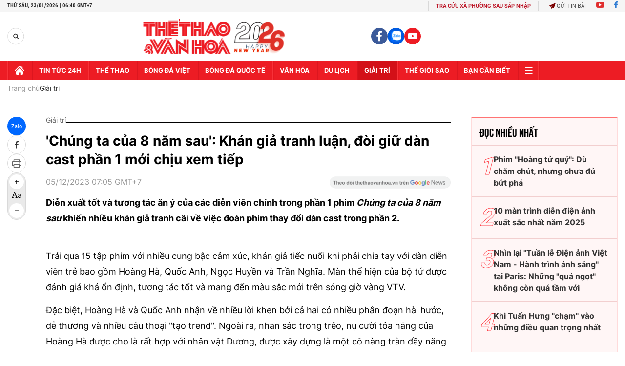

--- FILE ---
content_type: text/html; charset=utf-8
request_url: https://thethaovanhoa.vn/ajax/zone-news/684-1.htm
body_size: 6659
content:

        <div class="box-category-item" data-newsid="20260122154710264" data-target="False">
            <a class="box-category-link-with-avatar img-resize"
                data-type="0"
                data-newstype="0"
                 
                href="/chien-luoc-kinh-doanh-quang-cao-cua-netflix-bat-dau-phat-huy-hieu-qua-20260122154710264.htm" title="Chi&#7871;n lư&#7907;c kinh doanh qu&#7843;ng cáo c&#7911;a Netflix b&#7855;t đ&#7847;u phát huy hi&#7879;u qu&#7843;">
                <img data-type="avatar"  loading="lazy" src="https://thethaovanhoa.mediacdn.vn/zoom/400_226/372676912336973824/2026/1/22/netlix-1769071543617423417830-0-0-742-1320-crop-1769071565839337516760.jpg" alt="Chi&#7871;n lư&#7907;c kinh doanh qu&#7843;ng cáo c&#7911;a Netflix b&#7855;t đ&#7847;u phát huy hi&#7879;u qu&#7843;" class="box-category-avatar">
            </a>
            <div class="box-category-content">
                <h3 class="box-category-title-text" data-comment="20260122154710264">
                    
                    <a class="box-category-link-title" data-objecttype=""
                        data-type="0"
                        data-linktype="newsdetail"
                        data-newstype="0"
                        data-id="20260122154710264"
                        href="/chien-luoc-kinh-doanh-quang-cao-cua-netflix-bat-dau-phat-huy-hieu-qua-20260122154710264.htm"
                        
                        title="Chi&#7871;n lư&#7907;c kinh doanh qu&#7843;ng cáo c&#7911;a Netflix b&#7855;t đ&#7847;u phát huy hi&#7879;u qu&#7843;">Chiến lược kinh doanh quảng cáo của Netflix bắt đầu phát huy hiệu quả</a>
                    
                    
                </h3>
                <a class="box-category-category"   href="/giai-tri.htm" title="Giải trí">Giải trí</a>
                <span class="box-category-time need-get-timeago" title="1/22/2026 3:49:00 PM"></span>
                
                <p data-type="sapo" class="box-category-sapo need-trimline" rel="3">Tập đoàn truyền thông trực tuyến Netflix vừa công bố báo cáo tài chính quý IV/2025 với những tín hiệu tích cực từ mảng kinh doanh quảng cáo – lĩnh vực mà "gã khổng lồ" này gia nhập muộn hơn so với các đối thủ cạnh tranh.</p>
                
            </div>
        </div>
    
        <div class="box-category-item" data-newsid="2026012212005403" data-target="False">
            <a class="box-category-link-with-avatar img-resize"
                data-type="0"
                data-newstype="0"
                 
                href="/bo-vhttdl-thanh-lap-hoi-dong-tham-dinh-phan-loai-phim-nhiem-ky-2026-2028-2026012212005403.htm" title="B&#7897; VHTTDL thành l&#7853;p H&#7897;i đ&#7891;ng th&#7849;m đ&#7883;nh, phân lo&#7841;i phim nhi&#7879;m k&#7923; 2026 - 2028">
                <img data-type="avatar"  loading="lazy" src="https://thethaovanhoa.mediacdn.vn/zoom/400_226/372676912336973824/2026/1/22/2026-17690580291231348192917.png" alt="B&#7897; VHTTDL thành l&#7853;p H&#7897;i đ&#7891;ng th&#7849;m đ&#7883;nh, phân lo&#7841;i phim nhi&#7879;m k&#7923; 2026 - 2028" class="box-category-avatar">
            </a>
            <div class="box-category-content">
                <h3 class="box-category-title-text" data-comment="2026012212005403">
                    
                    <a class="box-category-link-title" data-objecttype=""
                        data-type="0"
                        data-linktype="newsdetail"
                        data-newstype="0"
                        data-id="2026012212005403"
                        href="/bo-vhttdl-thanh-lap-hoi-dong-tham-dinh-phan-loai-phim-nhiem-ky-2026-2028-2026012212005403.htm"
                        
                        title="B&#7897; VHTTDL thành l&#7853;p H&#7897;i đ&#7891;ng th&#7849;m đ&#7883;nh, phân lo&#7841;i phim nhi&#7879;m k&#7923; 2026 - 2028">Bộ VHTTDL thành lập Hội đồng thẩm định, phân loại phim nhiệm kỳ 2026 - 2028</a>
                    
                    
                </h3>
                <a class="box-category-category"   href="/giai-tri.htm" title="Giải trí">Giải trí</a>
                <span class="box-category-time need-get-timeago" title="1/22/2026 1:55:00 PM"></span>
                
                <p data-type="sapo" class="box-category-sapo need-trimline" rel="3">Nhằm đảm bảo tính chuẩn mực và chuyên môn cho các tác phẩm điện ảnh trong giai đoạn mới, Bộ Văn hóa, Thể thao và Du lịch đã ban hành Quyết định số 117/QĐ-BVHTTDL về việc thành lập Hội đồng thẩm định, phân loại phim nhiệm kỳ 2026 - 2028.</p>
                
            </div>
        </div>
    
        <div class="box-category-item" data-newsid="20260122104937986" data-target="False">
            <a class="box-category-link-with-avatar img-resize"
                data-type="0"
                data-newstype="0"
                 
                href="/de-cu-giai-am-nhac-brit-2026-nghe-si-nu-thong-tri-20260122104937986.htm" title="Đ&#7873; c&#7917; gi&#7843;i Âm nh&#7841;c Brit 2026: Ngh&#7879; sĩ n&#7919; th&#7889;ng tr&#7883;">
                <img data-type="avatar"  loading="lazy" src="https://thethaovanhoa.mediacdn.vn/zoom/400_226/372676912336973824/2026/1/22/brits2026nominees-1769053405220434504882-0-17-580-1049-crop-1769053427522239593397.jpg" alt="Đ&#7873; c&#7917; gi&#7843;i Âm nh&#7841;c Brit 2026: Ngh&#7879; sĩ n&#7919; th&#7889;ng tr&#7883;" class="box-category-avatar">
            </a>
            <div class="box-category-content">
                <h3 class="box-category-title-text" data-comment="20260122104937986">
                    
                    <a class="box-category-link-title" data-objecttype=""
                        data-type="0"
                        data-linktype="newsdetail"
                        data-newstype="0"
                        data-id="20260122104937986"
                        href="/de-cu-giai-am-nhac-brit-2026-nghe-si-nu-thong-tri-20260122104937986.htm"
                        
                        title="Đ&#7873; c&#7917; gi&#7843;i Âm nh&#7841;c Brit 2026: Ngh&#7879; sĩ n&#7919; th&#7889;ng tr&#7883;">Đề cử giải Âm nhạc Brit 2026: Nghệ sĩ nữ thống trị</a>
                    
                    
                </h3>
                <a class="box-category-category"   href="/giai-tri.htm" title="Giải trí">Giải trí</a>
                <span class="box-category-time need-get-timeago" title="1/22/2026 1:52:00 PM"></span>
                
                <p data-type="sapo" class="box-category-sapo need-trimline" rel="3">Danh sách đề cử cho Giải thưởng Âm nhạc Anh quốc Brit (BRIT Awards) năm 2026 đã được công bố vào hôm 21/1 (theo giờ địa phương), đánh dấu sự bùng nổ của thế hệ nghệ sĩ trẻ tài năng.</p>
                
            </div>
        </div>
    
        <div class="box-category-item" data-newsid="20260122100709978" data-target="False">
            <a class="box-category-link-with-avatar img-resize"
                data-type="0"
                data-newstype="0"
                 
                href="/showcase-phim-tet-tho-oi-khan-gia-se-khong-doan-duoc-tran-thanh-se-lam-gi-20260122100709978.htm" title="Showcase phim T&#7871;t &#8220;Th&#7887; ơi&#8221;: &#8220;Khán gi&#7843; s&#7869; không đoán đư&#7907;c Tr&#7845;n Thành s&#7869; làm gì&#8221;">
                <img data-type="avatar"  loading="lazy" src="https://thethaovanhoa.mediacdn.vn/zoom/400_226/372676912336973824/2026/1/22/avatarnth-17690509333962108945046-0-0-562-1000-crop-1769051159508110956215.jpg" alt="Showcase phim T&#7871;t &#8220;Th&#7887; ơi&#8221;: &#8220;Khán gi&#7843; s&#7869; không đoán đư&#7907;c Tr&#7845;n Thành s&#7869; làm gì&#8221;" class="box-category-avatar">
            </a>
            <div class="box-category-content">
                <h3 class="box-category-title-text" data-comment="20260122100709978">
                    
                    <a class="box-category-link-title" data-objecttype=""
                        data-type="0"
                        data-linktype="newsdetail"
                        data-newstype="0"
                        data-id="20260122100709978"
                        href="/showcase-phim-tet-tho-oi-khan-gia-se-khong-doan-duoc-tran-thanh-se-lam-gi-20260122100709978.htm"
                        
                        title="Showcase phim T&#7871;t &#8220;Th&#7887; ơi&#8221;: &#8220;Khán gi&#7843; s&#7869; không đoán đư&#7907;c Tr&#7845;n Thành s&#7869; làm gì&#8221;">Showcase phim Tết “Thỏ ơi”: “Khán giả sẽ không đoán được Trấn Thành sẽ làm gì”</a>
                    
                    
                </h3>
                <a class="box-category-category"   href="/giai-tri.htm" title="Giải trí">Giải trí</a>
                <span class="box-category-time need-get-timeago" title="1/22/2026 10:11:00 AM"></span>
                
                <p data-type="sapo" class="box-category-sapo need-trimline" rel="3">Trấn Thành tự tin nói anh không thích làm những gì đã cũ, nên trong phim Tết Thỏ ơi, khán giả sẽ bất ngờ vì không đoán được. Phim dự kiến sẽ khởi chiếu mùng 1 Tết Bính Ngọ.
</p>
                
            </div>
        </div>
    
        <div class="box-category-item" data-newsid="2026012205584637" data-target="False">
            <a class="box-category-link-with-avatar img-resize"
                data-type="0"
                data-newstype="0"
                 
                href="/hilary-duff-va-man-tai-xuat-huy-hoang-sau-gan-2-thap-ky-2026012205584637.htm" title="Hilary Duff và màn tái xu&#7845;t huy hoàng sau g&#7847;n 2 th&#7853;p k&#7927;">
                <img data-type="avatar"  loading="lazy" src="https://thethaovanhoa.mediacdn.vn/zoom/400_226/372676912336973824/2026/1/21/audi-1769036044575793521497-610-0-2048-2560-crop-1769036259520188223947.jpeg" alt="Hilary Duff và màn tái xu&#7845;t huy hoàng sau g&#7847;n 2 th&#7853;p k&#7927;" class="box-category-avatar">
            </a>
            <div class="box-category-content">
                <h3 class="box-category-title-text" data-comment="2026012205584637">
                    
                    <a class="box-category-link-title" data-objecttype=""
                        data-type="0"
                        data-linktype="newsdetail"
                        data-newstype="0"
                        data-id="2026012205584637"
                        href="/hilary-duff-va-man-tai-xuat-huy-hoang-sau-gan-2-thap-ky-2026012205584637.htm"
                        
                        title="Hilary Duff và màn tái xu&#7845;t huy hoàng sau g&#7847;n 2 th&#7853;p k&#7927;">Hilary Duff và màn tái xuất huy hoàng sau gần 2 thập kỷ</a>
                    
                    
                </h3>
                <a class="box-category-category"   href="/giai-tri.htm" title="Giải trí">Giải trí</a>
                <span class="box-category-time need-get-timeago" title="1/22/2026 7:29:00 AM"></span>
                
                <p data-type="sapo" class="box-category-sapo need-trimline" rel="3">Hilary Duff cuối cùng cũng đã trở lại nơi thuộc về cô: sân khấu âm nhạc. Vào đầu tuần này, cựu ngôi sao Disney đã bắt đầu chuyến lưu diễn trở lại mang tên "Small Rooms", "Big Nerves" tại London, với tất cả vé đều được bán sạch.</p>
                
            </div>
        </div>
    
        <div class="box-category-item" data-newsid="20260121102148553" data-target="False">
            <a class="box-category-link-with-avatar img-resize"
                data-type="0"
                data-newstype="0"
                 
                href="/nghe-si-xuan-hinh-tu-choi-danh-xung-vua-hai-dat-bac-20260121102148553.htm" title="Ngh&#7879; sĩ Xuân Hinh t&#7915; ch&#7889;i danh xưng &quot;Vua hài đ&#7845;t B&#7855;c&quot;">
                <img data-type="avatar"  loading="lazy" src="https://thethaovanhoa.mediacdn.vn/zoom/400_226/372676912336973824/2026/1/21/xuan-hinh-3-1768965434904199411034-163-0-725-1000-crop-1768965675531174665096.jpg" alt="Ngh&#7879; sĩ Xuân Hinh t&#7915; ch&#7889;i danh xưng &quot;Vua hài đ&#7845;t B&#7855;c&quot;" class="box-category-avatar">
            </a>
            <div class="box-category-content">
                <h3 class="box-category-title-text" data-comment="20260121102148553">
                    
                    <a class="box-category-link-title" data-objecttype=""
                        data-type="0"
                        data-linktype="newsdetail"
                        data-newstype="0"
                        data-id="20260121102148553"
                        href="/nghe-si-xuan-hinh-tu-choi-danh-xung-vua-hai-dat-bac-20260121102148553.htm"
                        
                        title="Ngh&#7879; sĩ Xuân Hinh t&#7915; ch&#7889;i danh xưng &quot;Vua hài đ&#7845;t B&#7855;c&quot;">Nghệ sĩ Xuân Hinh từ chối danh xưng "Vua hài đất Bắc"</a>
                    
                    
                </h3>
                <a class="box-category-category"   href="/giai-tri.htm" title="Giải trí">Giải trí</a>
                <span class="box-category-time need-get-timeago" title="1/21/2026 6:12:00 PM"></span>
                
                <p data-type="sapo" class="box-category-sapo need-trimline" rel="3">Lần đầu chạm ngõ điện ảnh với bộ phim Mùi Phở sau nhiều năm gắn bó với sân khấu dân gian, nghệ sĩ Xuân Hinh đã có những chia sẻ xoay quanh vai diễn, đồng thời bày tỏ mong muốn khán giả không gọi mình bằng danh xưng "Vua hài đất Bắc".</p>
                
            </div>
        </div>
    
        <div class="box-category-item" data-newsid="20260121054607717" data-target="False">
            <a class="box-category-link-with-avatar img-resize"
                data-type="0"
                data-newstype="0"
                 
                href="/rachel-mcadams-nang-tho-duoc-gan-sao-tren-dai-lo-danh-vong-hollywood-20260121054607717.htm" title="Rachel McAdams - &quot;Nàng thơ&quot; đư&#7907;c g&#7855;n sao trên Đ&#7841;i l&#7897; Danh v&#7885;ng Hollywood">
                <img data-type="avatar"  loading="lazy" src="https://thethaovanhoa.mediacdn.vn/zoom/400_226/372676912336973824/2026/1/20/rachel-1768948917492202714279-0-0-862-1535-crop-1768949073667876779190.jpg" alt="Rachel McAdams - &quot;Nàng thơ&quot; đư&#7907;c g&#7855;n sao trên Đ&#7841;i l&#7897; Danh v&#7885;ng Hollywood" class="box-category-avatar">
            </a>
            <div class="box-category-content">
                <h3 class="box-category-title-text" data-comment="20260121054607717">
                    
                    <a class="box-category-link-title" data-objecttype=""
                        data-type="0"
                        data-linktype="newsdetail"
                        data-newstype="0"
                        data-id="20260121054607717"
                        href="/rachel-mcadams-nang-tho-duoc-gan-sao-tren-dai-lo-danh-vong-hollywood-20260121054607717.htm"
                        
                        title="Rachel McAdams - &quot;Nàng thơ&quot; đư&#7907;c g&#7855;n sao trên Đ&#7841;i l&#7897; Danh v&#7885;ng Hollywood">Rachel McAdams - "Nàng thơ" được gắn sao trên Đại lộ Danh vọng Hollywood</a>
                    
                    
                </h3>
                <a class="box-category-category"   href="/giai-tri.htm" title="Giải trí">Giải trí</a>
                <span class="box-category-time need-get-timeago" title="1/21/2026 6:00:00 PM"></span>
                
                <p data-type="sapo" class="box-category-sapo need-trimline" rel="3">Nữ diễn viên được đề cử giải Oscar Rachel McAdams vừa được vinh danh với ngôi sao thứ 2.833 trên Đại lộ Danh vọng Hollywood, ở hạng mục điện ảnh. Buổi lễ gắn sao diễn ra vào ngày 20/1/2026 tại số 6922 Đại lộ Hollywood, Los Angeles, Mỹ.</p>
                
            </div>
        </div>
    
        <div class="box-category-item" data-newsid="20260121125046029" data-target="False">
            <a class="box-category-link-with-avatar img-resize"
                data-type="0"
                data-newstype="0"
                 
                href="/van-hoa-k-pop-nang-tam-hinh-anh-toan-cau-cua-han-quoc-20260121125046029.htm" title="Văn hóa K-pop nâng t&#7847;m hình &#7843;nh toàn c&#7847;u c&#7911;a Hàn Qu&#7889;c">
                <img data-type="avatar"  loading="lazy" src="https://thethaovanhoa.mediacdn.vn/zoom/400_226/372676912336973824/2026/1/21/vnapotalbtstaixuatvoialbummoiarirang8534203-17689746194061234281433-189-0-1200-1800-crop-17689746363721523143664.jpg" alt="Văn hóa K-pop nâng t&#7847;m hình &#7843;nh toàn c&#7847;u c&#7911;a Hàn Qu&#7889;c" class="box-category-avatar">
            </a>
            <div class="box-category-content">
                <h3 class="box-category-title-text" data-comment="20260121125046029">
                    
                    <a class="box-category-link-title" data-objecttype=""
                        data-type="0"
                        data-linktype="newsdetail"
                        data-newstype="0"
                        data-id="20260121125046029"
                        href="/van-hoa-k-pop-nang-tam-hinh-anh-toan-cau-cua-han-quoc-20260121125046029.htm"
                        
                        title="Văn hóa K-pop nâng t&#7847;m hình &#7843;nh toàn c&#7847;u c&#7911;a Hàn Qu&#7889;c">Văn hóa K-pop nâng tầm hình ảnh toàn cầu của Hàn Quốc</a>
                    
                    
                </h3>
                <a class="box-category-category"   href="/giai-tri.htm" title="Giải trí">Giải trí</a>
                <span class="box-category-time need-get-timeago" title="1/21/2026 12:51:00 PM"></span>
                
                <p data-type="sapo" class="box-category-sapo need-trimline" rel="3">Văn hóa đại chúng Hàn Quốc (K-culture), đặc biệt là K-pop, đang trở thành động lực quan trọng giúp hình ảnh nước này trên trường quốc tế đạt mức cao kỷ lục. Đây là kết quả một cuộc khảo sát toàn cầu mới được công bố.</p>
                
            </div>
        </div>
    
        <div class="box-category-item" data-newsid="20260121091128697" data-target="False">
            <a class="box-category-link-with-avatar img-resize"
                data-type="0"
                data-newstype="0"
                 
                href="/xuat-khau-album-k-pop-lan-dau-vuot-moc-300-trieu-usd-nam-2025-20260121091128697.htm" title="Xu&#7845;t kh&#7849;u album K-pop l&#7847;n đ&#7847;u vư&#7907;t m&#7889;c 300 tri&#7879;u USD năm 2025">
                <img data-type="avatar"  loading="lazy" src="https://thethaovanhoa.mediacdn.vn/zoom/400_226/372676912336973824/2026/1/21/k-pop-17689614432451042129189-0-0-409-728-crop-1768961446937746542210.jpg" alt="Xu&#7845;t kh&#7849;u album K-pop l&#7847;n đ&#7847;u vư&#7907;t m&#7889;c 300 tri&#7879;u USD năm 2025" class="box-category-avatar">
            </a>
            <div class="box-category-content">
                <h3 class="box-category-title-text" data-comment="20260121091128697">
                    
                    <a class="box-category-link-title" data-objecttype=""
                        data-type="0"
                        data-linktype="newsdetail"
                        data-newstype="0"
                        data-id="20260121091128697"
                        href="/xuat-khau-album-k-pop-lan-dau-vuot-moc-300-trieu-usd-nam-2025-20260121091128697.htm"
                        
                        title="Xu&#7845;t kh&#7849;u album K-pop l&#7847;n đ&#7847;u vư&#7907;t m&#7889;c 300 tri&#7879;u USD năm 2025">Xuất khẩu album K-pop lần đầu vượt mốc 300 triệu USD năm 2025</a>
                    
                    
                </h3>
                <a class="box-category-category"   href="/giai-tri.htm" title="Giải trí">Giải trí</a>
                <span class="box-category-time need-get-timeago" title="1/21/2026 10:00:00 AM"></span>
                
                <p data-type="sapo" class="box-category-sapo need-trimline" rel="3">Năm 2025 đánh dấu một cột mốc quan trọng đối với ngành công nghiệp âm nhạc Hàn Quốc khi giá trị xuất khẩu album K-pop lần đầu tiên vượt ngưỡng 300 triệu USD, đạt mức kỷ lục 301,7 triệu USD, tăng 3,4% so với năm trước.</p>
                
            </div>
        </div>
    
        <div class="box-category-item" data-newsid="20260121080759701" data-target="False">
            <a class="box-category-link-with-avatar img-resize"
                data-type="0"
                data-newstype="0"
                 
                href="/khi-ong-lon-giai-tri-toan-cau-dau-tu-vao-v-pop-hanh-trinh-dua-thanh-am-viet-nam-ra-the-gioi-20260121080759701.htm" title="Khi &quot;ông l&#7899;n&quot; gi&#7843;i trí toàn c&#7847;u đ&#7847;u tư vào V-Pop: Hành trình đưa thanh âm Vi&#7879;t Nam ra th&#7871; gi&#7899;i">
                <img data-type="avatar"  loading="lazy" src="https://thethaovanhoa.mediacdn.vn/zoom/400_226/372676912336973824/2026/1/21/0gn3823-1768958323027133616756-179-0-3550-6000-crop-17689583425741095860487.jpg" alt="Khi &quot;ông l&#7899;n&quot; gi&#7843;i trí toàn c&#7847;u đ&#7847;u tư vào V-Pop: Hành trình đưa thanh âm Vi&#7879;t Nam ra th&#7871; gi&#7899;i" class="box-category-avatar">
            </a>
            <div class="box-category-content">
                <h3 class="box-category-title-text" data-comment="20260121080759701">
                    
                    <a class="box-category-link-title" data-objecttype=""
                        data-type="0"
                        data-linktype="newsdetail"
                        data-newstype="0"
                        data-id="20260121080759701"
                        href="/khi-ong-lon-giai-tri-toan-cau-dau-tu-vao-v-pop-hanh-trinh-dua-thanh-am-viet-nam-ra-the-gioi-20260121080759701.htm"
                        
                        title="Khi &quot;ông l&#7899;n&quot; gi&#7843;i trí toàn c&#7847;u đ&#7847;u tư vào V-Pop: Hành trình đưa thanh âm Vi&#7879;t Nam ra th&#7871; gi&#7899;i">Khi "ông lớn" giải trí toàn cầu đầu tư vào V-Pop: Hành trình đưa thanh âm Việt Nam ra thế giới</a>
                    
                    
                </h3>
                <a class="box-category-category"   href="/giai-tri.htm" title="Giải trí">Giải trí</a>
                <span class="box-category-time need-get-timeago" title="1/21/2026 8:13:00 AM"></span>
                
                <p data-type="sapo" class="box-category-sapo need-trimline" rel="3">Nhóm nhạc mới vừa ra mắt của V-pop: UPRIZE, gồm 7 thành viên, được phát hiện và đào tạo từ "Tân binh toàn năng" vừa công bố lịch trình biểu diễn trên các sân khấu trình diễn lớn ở trong nước và quốc tế.</p>
                
            </div>
        </div>
    
        <div class="box-category-item" data-newsid="20260120054908814" data-target="False">
            <a class="box-category-link-with-avatar img-resize"
                data-type="0"
                data-newstype="0"
                 
                href="/sentimental-value-bo-phim-thong-tri-giai-dien-anh-chau-au-20260120054908814.htm" title="&quot;Sentimental Value&quot;- b&#7897; phim th&#7889;ng tr&#7883; Gi&#7843;i Đi&#7879;n &#7843;nh châu Âu">
                <img data-type="avatar"  loading="lazy" src="https://thethaovanhoa.mediacdn.vn/zoom/400_226/372676912336973824/2026/1/19/scene-17688625934591740390589-168-0-1292-2000-crop-17688627908012021499734.jpeg" alt="&quot;Sentimental Value&quot;- b&#7897; phim th&#7889;ng tr&#7883; Gi&#7843;i Đi&#7879;n &#7843;nh châu Âu" class="box-category-avatar">
            </a>
            <div class="box-category-content">
                <h3 class="box-category-title-text" data-comment="20260120054908814">
                    
                    <a class="box-category-link-title" data-objecttype=""
                        data-type="0"
                        data-linktype="newsdetail"
                        data-newstype="0"
                        data-id="20260120054908814"
                        href="/sentimental-value-bo-phim-thong-tri-giai-dien-anh-chau-au-20260120054908814.htm"
                        
                        title="&quot;Sentimental Value&quot;- b&#7897; phim th&#7889;ng tr&#7883; Gi&#7843;i Đi&#7879;n &#7843;nh châu Âu">"Sentimental Value"- bộ phim thống trị Giải Điện ảnh châu Âu</a>
                    
                    
                </h3>
                <a class="box-category-category"   href="/giai-tri.htm" title="Giải trí">Giải trí</a>
                <span class="box-category-time need-get-timeago" title="1/20/2026 9:24:00 PM"></span>
                
                <p data-type="sapo" class="box-category-sapo need-trimline" rel="3">Giải Điện ảnh châu Âu lần thứ 38 vừa diễn ra tại Berlin, Đức vào ngày 18/1. Và không bất ngờ - nhưng vẫn thật ngoạn mục - khi "Sentimental Value" (Giá trị tình cảm) hoàn toàn thống trị giải năm nay.</p>
                
            </div>
        </div>
    
        <div class="box-category-item" data-newsid="20260120184009489" data-target="False">
            <a class="box-category-link-with-avatar img-resize"
                data-type="0"
                data-newstype="0"
                 
                href="/nghe-si-xuan-hinh-tien-khong-quan-trong-toi-dong-mui-pho-de-giu-ban-sac-cho-the-he-mai-sau-20260120184009489.htm" title="Ngh&#7879; sĩ Xuân Hinh: &quot;Ti&#7873;n không quan tr&#7885;ng, tôi đóng &#39;Mùi Ph&#7903;&#39; đ&#7875; gi&#7919; b&#7843;n s&#7855;c cho th&#7871; h&#7879; mai sau&quot;">
                <img data-type="avatar"  loading="lazy" src="https://thethaovanhoa.mediacdn.vn/zoom/400_226/372676912336973824/2026/1/20/2026-17689091970002087298787.png" alt="Ngh&#7879; sĩ Xuân Hinh: &quot;Ti&#7873;n không quan tr&#7885;ng, tôi đóng &#39;Mùi Ph&#7903;&#39; đ&#7875; gi&#7919; b&#7843;n s&#7855;c cho th&#7871; h&#7879; mai sau&quot;" class="box-category-avatar">
            </a>
            <div class="box-category-content">
                <h3 class="box-category-title-text" data-comment="20260120184009489">
                    
                    <a class="box-category-link-title" data-objecttype=""
                        data-type="0"
                        data-linktype="newsdetail"
                        data-newstype="0"
                        data-id="20260120184009489"
                        href="/nghe-si-xuan-hinh-tien-khong-quan-trong-toi-dong-mui-pho-de-giu-ban-sac-cho-the-he-mai-sau-20260120184009489.htm"
                        
                        title="Ngh&#7879; sĩ Xuân Hinh: &quot;Ti&#7873;n không quan tr&#7885;ng, tôi đóng &#39;Mùi Ph&#7903;&#39; đ&#7875; gi&#7919; b&#7843;n s&#7855;c cho th&#7871; h&#7879; mai sau&quot;">Nghệ sĩ Xuân Hinh: "Tiền không quan trọng, tôi đóng 'Mùi Phở' để giữ bản sắc cho thế hệ mai sau"</a>
                    
                    
                </h3>
                <a class="box-category-category"   href="/giai-tri.htm" title="Giải trí">Giải trí</a>
                <span class="box-category-time need-get-timeago" title="1/20/2026 6:56:00 PM"></span>
                
                <p data-type="sapo" class="box-category-sapo need-trimline" rel="3">Chiều 20/1, phim điện ảnh Mùi Phở của đạo diễn Minh Beta chính thức ra mắt khán giả, hứa hẹn trở thành một dấu ấn đặc sắc trên đường đua điện ảnh Tết 2026</p>
                
            </div>
        </div>
    
        <div class="box-category-item" data-newsid="20260120114314978" data-target="False">
            <a class="box-category-link-with-avatar img-resize"
                data-type="0"
                data-newstype="0"
                 
                href="/vuong-binh-song-ca-van-mai-huong-phung-khanh-linh-trong-album-anh-bo-vai-20260120114314978.htm" title="Vương Bình song ca Văn Mai Hương, Phùng Khánh Linh trong album &#8220;Anh b&#7901; vai&#8221;">
                <img data-type="avatar"  loading="lazy" src="https://thethaovanhoa.mediacdn.vn/zoom/400_226/372676912336973824/2026/1/20/avatavuongb-1768883794231285921098-0-0-562-1000-crop-1768884096349935624802.jpg" alt="Vương Bình song ca Văn Mai Hương, Phùng Khánh Linh trong album &#8220;Anh b&#7901; vai&#8221;" class="box-category-avatar">
            </a>
            <div class="box-category-content">
                <h3 class="box-category-title-text" data-comment="20260120114314978">
                    
                    <a class="box-category-link-title" data-objecttype=""
                        data-type="0"
                        data-linktype="newsdetail"
                        data-newstype="0"
                        data-id="20260120114314978"
                        href="/vuong-binh-song-ca-van-mai-huong-phung-khanh-linh-trong-album-anh-bo-vai-20260120114314978.htm"
                        
                        title="Vương Bình song ca Văn Mai Hương, Phùng Khánh Linh trong album &#8220;Anh b&#7901; vai&#8221;">Vương Bình song ca Văn Mai Hương, Phùng Khánh Linh trong album “Anh bờ vai”</a>
                    
                    
                </h3>
                <a class="box-category-category"   href="/giai-tri.htm" title="Giải trí">Giải trí</a>
                <span class="box-category-time need-get-timeago" title="1/20/2026 1:11:00 PM"></span>
                
                <p data-type="sapo" class="box-category-sapo need-trimline" rel="3">Để làm mới phần âm nhạc cho album đầu tay Anh bờ vai, Vương Bình mời Văn Mai Hương, Lâm Bảo Ngọc, Phùng Khánh Linh và CONGB song ca. Ngoài ra, anh còn phát hành sản phẩm MV “Thanh tân” và Ấn bản kim của album.</p>
                
            </div>
        </div>
    
        <div class="box-category-item" data-newsid="20260120094340171" data-target="False">
            <a class="box-category-link-with-avatar img-resize"
                data-type="0"
                data-newstype="0"
                 
                href="/tuc-xam-minh-ban-dau-tam-dau-vat-cua-nguoi-viet-co-buoc-vao-mua-phim-tet-qua-huyen-tinh-da-trach-20260120094340171.htm" title="T&#7909;c xăm mình, b&#7855;n dâu t&#7857;m, đ&#7845;u v&#7853;t&#8230; c&#7911;a ngư&#7901;i Vi&#7879;t c&#7893; bư&#7899;c vào mùa phim T&#7871;t qua &#39;Huy&#7873;n Tình D&#7841; Tr&#7841;ch&#39;">
                <img data-type="avatar"  loading="lazy" src="https://thethaovanhoa.mediacdn.vn/zoom/400_226/372676912336973824/2026/1/20/00-176887701088653450799.jpg" alt="T&#7909;c xăm mình, b&#7855;n dâu t&#7857;m, đ&#7845;u v&#7853;t&#8230; c&#7911;a ngư&#7901;i Vi&#7879;t c&#7893; bư&#7899;c vào mùa phim T&#7871;t qua &#39;Huy&#7873;n Tình D&#7841; Tr&#7841;ch&#39;" class="box-category-avatar">
            </a>
            <div class="box-category-content">
                <h3 class="box-category-title-text" data-comment="20260120094340171">
                    
                    <a class="box-category-link-title" data-objecttype=""
                        data-type="0"
                        data-linktype="newsdetail"
                        data-newstype="0"
                        data-id="20260120094340171"
                        href="/tuc-xam-minh-ban-dau-tam-dau-vat-cua-nguoi-viet-co-buoc-vao-mua-phim-tet-qua-huyen-tinh-da-trach-20260120094340171.htm"
                        
                        title="T&#7909;c xăm mình, b&#7855;n dâu t&#7857;m, đ&#7845;u v&#7853;t&#8230; c&#7911;a ngư&#7901;i Vi&#7879;t c&#7893; bư&#7899;c vào mùa phim T&#7871;t qua &#39;Huy&#7873;n Tình D&#7841; Tr&#7841;ch&#39;">Tục xăm mình, bắn dâu tằm, đấu vật… của người Việt cổ bước vào mùa phim Tết qua 'Huyền Tình Dạ Trạch'</a>
                    
                    
                </h3>
                <a class="box-category-category"   href="/giai-tri.htm" title="Giải trí">Giải trí</a>
                <span class="box-category-time need-get-timeago" title="1/20/2026 10:17:00 AM"></span>
                
                <p data-type="sapo" class="box-category-sapo need-trimline" rel="3">Những nghi lễ và tập tục gắn với đời sống tinh thần của cư dân Văn Lang như xăm mình, lễ bắn dâu tằm, đấu vật… lần đầu tiên được tái hiện trên màn ảnh rộng trong một bộ phim chiếu Tết. </p>
                
            </div>
        </div>
    
        <div class="box-category-item" data-newsid="20260120053615636" data-target="False">
            <a class="box-category-link-with-avatar img-resize"
                data-type="0"
                data-newstype="0"
                 
                href="/mv-vi-mot-viet-nam-khoe-manh-tran-day-tinh-than-san-sang-vi-cong-dong-20260120053615636.htm" title="MV &quot;Vì m&#7897;t Vi&#7879;t Nam kho&#7867; m&#7841;nh&quot;: Tràn đ&#7847;y tinh th&#7847;n s&#7861;n sàng vì c&#7897;ng đ&#7891;ng">
                <img data-type="avatar"  loading="lazy" src="https://thethaovanhoa.mediacdn.vn/zoom/400_226/372676912336973824/2026/1/19/hoa-1-ok-17688618373911017078593.jpg" alt="MV &quot;Vì m&#7897;t Vi&#7879;t Nam kho&#7867; m&#7841;nh&quot;: Tràn đ&#7847;y tinh th&#7847;n s&#7861;n sàng vì c&#7897;ng đ&#7891;ng" class="box-category-avatar">
            </a>
            <div class="box-category-content">
                <h3 class="box-category-title-text" data-comment="20260120053615636">
                    
                    <a class="box-category-link-title" data-objecttype=""
                        data-type="0"
                        data-linktype="newsdetail"
                        data-newstype="0"
                        data-id="20260120053615636"
                        href="/mv-vi-mot-viet-nam-khoe-manh-tran-day-tinh-than-san-sang-vi-cong-dong-20260120053615636.htm"
                        
                        title="MV &quot;Vì m&#7897;t Vi&#7879;t Nam kho&#7867; m&#7841;nh&quot;: Tràn đ&#7847;y tinh th&#7847;n s&#7861;n sàng vì c&#7897;ng đ&#7891;ng">MV "Vì một Việt Nam khoẻ mạnh": Tràn đầy tinh thần sẵn sàng vì cộng đồng</a>
                    
                    
                </h3>
                <a class="box-category-category"   href="/giai-tri.htm" title="Giải trí">Giải trí</a>
                <span class="box-category-time need-get-timeago" title="1/20/2026 7:02:00 AM"></span>
                
                <p data-type="sapo" class="box-category-sapo need-trimline" rel="3">Ra mắt vào những ngày cuối năm 2025, ca khúc "Vì một Việt Nam khỏe mạnh" do Nguyễn Hải Phong sáng tác, Hòa Minzy thể hiện, dưới bàn tay đạo diễn Dương Mai Việt Anh, xuất hiện như một lát cắt dịu dàng mang đến tinh thần sảng khoái. </p>
                
            </div>
        </div>
    
        <div class="box-category-item" data-newsid="20260119055350588" data-target="False">
            <a class="box-category-link-with-avatar img-resize"
                data-type="0"
                data-newstype="0"
                 
                href="/djo-thang-hang-nho-stranger-things-20260119055350588.htm" title="Djo thăng h&#7841;ng nh&#7901; &quot;Stranger Things&quot;">
                <img data-type="avatar"  loading="lazy" src="https://thethaovanhoa.mediacdn.vn/zoom/400_226/372676912336973824/2026/1/18/djo-1768776675486451150999-42-0-885-1500-crop-17687767618551168646800.jpg" alt="Djo thăng h&#7841;ng nh&#7901; &quot;Stranger Things&quot;" class="box-category-avatar">
            </a>
            <div class="box-category-content">
                <h3 class="box-category-title-text" data-comment="20260119055350588">
                    
                    <a class="box-category-link-title" data-objecttype=""
                        data-type="0"
                        data-linktype="newsdetail"
                        data-newstype="0"
                        data-id="20260119055350588"
                        href="/djo-thang-hang-nho-stranger-things-20260119055350588.htm"
                        
                        title="Djo thăng h&#7841;ng nh&#7901; &quot;Stranger Things&quot;">Djo thăng hạng nhờ "Stranger Things"</a>
                    
                    
                </h3>
                <a class="box-category-category"   href="/giai-tri.htm" title="Giải trí">Giải trí</a>
                <span class="box-category-time need-get-timeago" title="1/19/2026 10:00:00 PM"></span>
                
                <p data-type="sapo" class="box-category-sapo need-trimline" rel="3">Tuần qua, top 10 BXH Billboard 200 và Billboard Hot 100 vẫn chủ yếu là những cái tên kỳ cựu. Bất ngờ duy nhất là ca khúc "End of Beginning" (Kết thúc một khởi đầu) của Djo, leo từ No.16 lên No.6 nhờ ảnh hưởng của series "Stranger Things".</p>
                
            </div>
        </div>
    
        <div class="box-category-item" data-newsid="20260119150303605" data-target="False">
            <a class="box-category-link-with-avatar img-resize"
                data-type="0"
                data-newstype="0"
                 
                href="/phim-han-quoc-ngay-cang-ua-chuong-viet-nam-lam-boi-canh-quay-20260119150303605.htm" title="Phim Hàn Qu&#7889;c ngày càng ưa chu&#7897;ng Vi&#7879;t Nam làm b&#7889;i c&#7843;nh quay">
                <img data-type="avatar"  loading="lazy" src="https://thethaovanhoa.mediacdn.vn/zoom/400_226/372676912336973824/2026/1/19/collage-17688095186881282625202.jpg" alt="Phim Hàn Qu&#7889;c ngày càng ưa chu&#7897;ng Vi&#7879;t Nam làm b&#7889;i c&#7843;nh quay" class="box-category-avatar">
            </a>
            <div class="box-category-content">
                <h3 class="box-category-title-text" data-comment="20260119150303605">
                    
                    <a class="box-category-link-title" data-objecttype=""
                        data-type="0"
                        data-linktype="newsdetail"
                        data-newstype="0"
                        data-id="20260119150303605"
                        href="/phim-han-quoc-ngay-cang-ua-chuong-viet-nam-lam-boi-canh-quay-20260119150303605.htm"
                        
                        title="Phim Hàn Qu&#7889;c ngày càng ưa chu&#7897;ng Vi&#7879;t Nam làm b&#7889;i c&#7843;nh quay">Phim Hàn Quốc ngày càng ưa chuộng Việt Nam làm bối cảnh quay</a>
                    
                    
                </h3>
                <a class="box-category-category"   href="/giai-tri.htm" title="Giải trí">Giải trí</a>
                <span class="box-category-time need-get-timeago" title="1/19/2026 7:22:00 PM"></span>
                
                <p data-type="sapo" class="box-category-sapo need-trimline" rel="3">Thời gian gần đây, Việt Nam liên tục xuất hiện trong các bộ phim và sản phẩm giải trí Hàn Quốc, từ phim truyền hình, điện ảnh cho tới MV ca nhạc.</p>
                
            </div>
        </div>
    
        <div class="box-category-item" data-newsid="20260119093117163" data-target="False">
            <a class="box-category-link-with-avatar img-resize"
                data-type="0"
                data-newstype="0"
                 
                href="/lisa-blackpink-nghe-si-solo-nu-k-pop-dau-tien-dat-sieu-cot-moc-tren-spotify-20260119093117163.htm" title="Lisa Blackpink - Ngh&#7879; sĩ solo n&#7919; K-pop đ&#7847;u tiên đ&#7841;t siêu c&#7897;t m&#7889;c trên Spotify">
                <img data-type="avatar"  loading="lazy" src="https://thethaovanhoa.mediacdn.vn/zoom/400_226/372676912336973824/2026/1/19/lisa-1768789106677537620756-19-0-579-996-crop-17687897951311136229049.jpg" alt="Lisa Blackpink - Ngh&#7879; sĩ solo n&#7919; K-pop đ&#7847;u tiên đ&#7841;t siêu c&#7897;t m&#7889;c trên Spotify" class="box-category-avatar">
            </a>
            <div class="box-category-content">
                <h3 class="box-category-title-text" data-comment="20260119093117163">
                    
                    <a class="box-category-link-title" data-objecttype=""
                        data-type="0"
                        data-linktype="newsdetail"
                        data-newstype="0"
                        data-id="20260119093117163"
                        href="/lisa-blackpink-nghe-si-solo-nu-k-pop-dau-tien-dat-sieu-cot-moc-tren-spotify-20260119093117163.htm"
                        
                        title="Lisa Blackpink - Ngh&#7879; sĩ solo n&#7919; K-pop đ&#7847;u tiên đ&#7841;t siêu c&#7897;t m&#7889;c trên Spotify">Lisa Blackpink - Nghệ sĩ solo nữ K-pop đầu tiên đạt siêu cột mốc trên Spotify</a>
                    
                    
                </h3>
                <a class="box-category-category"   href="/giai-tri.htm" title="Giải trí">Giải trí</a>
                <span class="box-category-time need-get-timeago" title="1/19/2026 7:20:00 PM"></span>
                
                <p data-type="sapo" class="box-category-sapo need-trimline" rel="3">Lisa Blackpink tiếp tục khẳng định vị thế hàng đầu trong làng nhạc K-pop toàn cầu khi chính thức lập nên kỷ lục mới trên nền tảng nghe nhạc trực tuyến Spotify.</p>
                
            </div>
        </div>
    



--- FILE ---
content_type: application/javascript; charset=utf-8
request_url: https://fundingchoicesmessages.google.com/f/AGSKWxXr8lLnuzNsOjwp0nehZK9UgNlQXfBNohle0QuACuy13nTwqTWXwqnoMKIxtgBLBLfp_lnUHZUqWqkfV_RV1GCfkRg-HH8CzEZ1RBfBRYK1MrYo9tKU3gMqcBJ8sk3U8qAdt0lOhqVjO2kD4ghhCeI2bLHDPrshZyIQYtp2Rcr_U6sO_5SrWkx6u_zJ/_/footad--sponsored-links-/adiframeanchor./livejasmine05./ads-beacon.
body_size: -1289
content:
window['610e4202-98d8-423b-9917-d6501e94deb8'] = true;